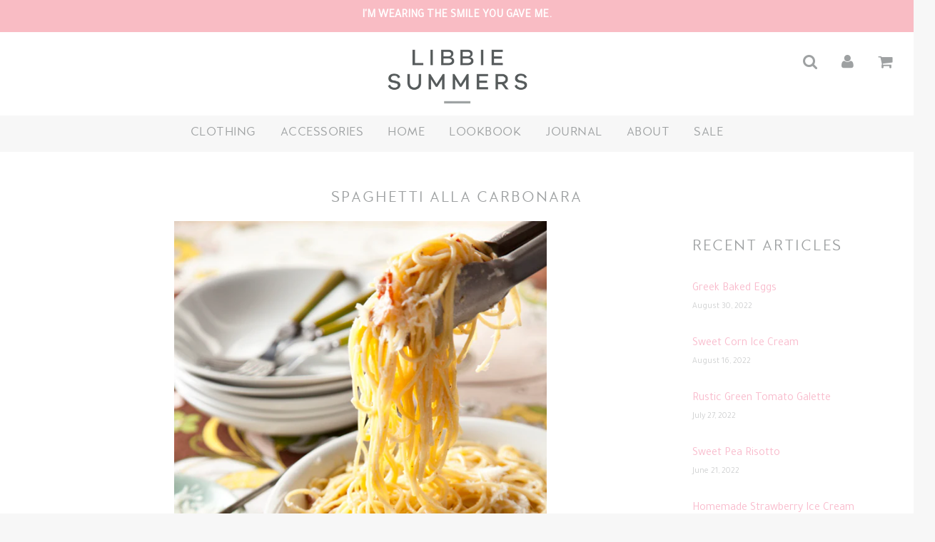

--- FILE ---
content_type: text/html; charset=utf-8
request_url: https://libbiesummerslabel.com/blogs/food/spaghetti-alla-carbonara
body_size: 17950
content:
<!doctype html>
<!--[if IE 8]><html class="no-js lt-ie9" lang="en"> <![endif]-->
<!--[if IE 9 ]><html class="ie9 no-js"> <![endif]-->
<!--[if (gt IE 9)|!(IE)]><!--> <html class="no-js"> <!--<![endif]-->
<head>
  <script>
  (function(w, d, t, s, n) {
    w.FlodeskObject = n;
    var fn = function() {
      (w[n].q = w[n].q || []).push(arguments);
    };
    w[n] = w[n] || fn;
    var f = d.getElementsByTagName(t)[0];
    var e = d.createElement(t);
    var h = '?v=' + new Date().getTime();
    e.async = true;
    e.src = s + h;
    f.parentNode.insertBefore(e, f);
  })(window, document, 'script', 'https://assets.flodesk.com/universal.js', 'fd');
  window.fd('form', {
    formId: '6086bfbc568cfeab7a998e55'
  });
</script>
  <meta name="google-site-verification" content="SUT67ru0dyApBnZHwmLn5NPMWdSU1fWZH-uGrsRoAoA" />
  <meta name="p:domain_verify" content="5a37732f58e037ace0817de00d2e8e96”/>
  <link rel="stylesheet" href="https://use.typekit.net/sow6hto.css">
  <!-- Basic page needs ================================================== -->
  <meta charset="utf-8">
  <meta http-equiv="X-UA-Compatible" content="IE=edge">
  <meta name=“p:domain_verify”content=“f810f7a0f9e360eed7562915eb36ad79”/>                                                    

	
	  <link rel="shortcut icon" href="//libbiesummerslabel.com/cdn/shop/files/LS_Stamp_Gray_4x_f9adb398-10cd-47a3-93cc-542a7311c216_32x32.png?v=1612972360" type="image/png">
	

  <!-- Title and description ================================================== -->
  <title>
  Spaghetti Alla Carbonara &ndash; LIBBIE SUMMERS
  </title>

  
  <meta name="description" content="A quick and simple -yet delicious- pasta dinner that will become a part of your regular rotation.">
  

  <!-- Helpers ================================================== -->
  <!-- /snippets/social-meta-tags.liquid -->


  <meta property="og:type" content="article">
  <meta property="og:title" content="Spaghetti Alla Carbonara">
  
    <meta property="og:image" content="http://libbiesummerslabel.com/cdn/shop/articles/Spaghetti_Alla_Carbonara_by_Libbie_Summers_photo_by_Chia_Chong_1024x1024.jpg?v=1623116410">
    <meta property="og:image:secure_url" content="https://libbiesummerslabel.com/cdn/shop/articles/Spaghetti_Alla_Carbonara_by_Libbie_Summers_photo_by_Chia_Chong_1024x1024.jpg?v=1623116410">
  
  <meta property="og:description" content="It&#39;s the recipe that everyone should know how to make with the ingredients that should always be in your pantry and refrigerator.">

<meta property="og:url" content="https://libbiesummerslabel.com/blogs/food/spaghetti-alla-carbonara">
<meta property="og:site_name" content="LIBBIE SUMMERS">


  <meta property="og:image" content="http://libbiesummerslabel.com/cdn/shop/files/LSL_Stack_1200x1200.jpg?v=1612979563">
  <meta property="og:image:secure_url" content="https://libbiesummerslabel.com/cdn/shop/files/LSL_Stack_1200x1200.jpg?v=1612979563">





  <meta name="twitter:card" content="summary_large_image">


  <meta name="twitter:title" content="Spaghetti Alla Carbonara">
  <meta name="twitter:description" content="It&#39;s the recipe that everyone should know how to make with the ingredients that should always be in your pantry and refrigerator.">
  
    <meta property="twitter:image" content="https://libbiesummerslabel.com/cdn/shop/articles/Spaghetti_Alla_Carbonara_by_Libbie_Summers_photo_by_Chia_Chong_1024x1024.jpg?v=1623116410">
  


  <link rel="canonical" href="https://libbiesummerslabel.com/blogs/food/spaghetti-alla-carbonara">
  
	<meta name="viewport" content="width=device-width, initial-scale=1, shrink-to-fit=no">
  
  <meta name="theme-color" content="#f9bcc4">

  <!-- CSS ================================================== -->
  <link href="//libbiesummerslabel.com/cdn/shop/t/26/assets/plugins.css?v=57436428461570654961761662080" rel="stylesheet" type="text/css" media="all" />
  <link href="//libbiesummerslabel.com/cdn/shop/t/26/assets/timber.scss.css?v=72388880535506903081755615420" rel="stylesheet" type="text/css" media="all" />

  



  <!-- Header hook for plugins ================================================== -->
  <script>window.performance && window.performance.mark && window.performance.mark('shopify.content_for_header.start');</script><meta name="facebook-domain-verification" content="zlh192pre3w0h90xlgf7tcgvzez5g5">
<meta name="facebook-domain-verification" content="4c3bbsvbk4q8v6xy0f8umnc2agmk1m">
<meta id="shopify-digital-wallet" name="shopify-digital-wallet" content="/13278117946/digital_wallets/dialog">
<meta name="shopify-checkout-api-token" content="c62b5abfd90e073696dc4f7d98b43ae3">
<meta id="in-context-paypal-metadata" data-shop-id="13278117946" data-venmo-supported="false" data-environment="production" data-locale="en_US" data-paypal-v4="true" data-currency="USD">
<link rel="alternate" type="application/atom+xml" title="Feed" href="/blogs/food.atom" />
<script async="async" src="/checkouts/internal/preloads.js?locale=en-US"></script>
<link rel="preconnect" href="https://shop.app" crossorigin="anonymous">
<script async="async" src="https://shop.app/checkouts/internal/preloads.js?locale=en-US&shop_id=13278117946" crossorigin="anonymous"></script>
<script id="apple-pay-shop-capabilities" type="application/json">{"shopId":13278117946,"countryCode":"US","currencyCode":"USD","merchantCapabilities":["supports3DS"],"merchantId":"gid:\/\/shopify\/Shop\/13278117946","merchantName":"LIBBIE SUMMERS","requiredBillingContactFields":["postalAddress","email"],"requiredShippingContactFields":["postalAddress","email"],"shippingType":"shipping","supportedNetworks":["visa","masterCard","amex","discover","elo","jcb"],"total":{"type":"pending","label":"LIBBIE SUMMERS","amount":"1.00"},"shopifyPaymentsEnabled":true,"supportsSubscriptions":true}</script>
<script id="shopify-features" type="application/json">{"accessToken":"c62b5abfd90e073696dc4f7d98b43ae3","betas":["rich-media-storefront-analytics"],"domain":"libbiesummerslabel.com","predictiveSearch":true,"shopId":13278117946,"locale":"en"}</script>
<script>var Shopify = Shopify || {};
Shopify.shop = "libbiesummers.myshopify.com";
Shopify.locale = "en";
Shopify.currency = {"active":"USD","rate":"1.0"};
Shopify.country = "US";
Shopify.theme = {"name":"Libbie Summers Label - Feb 21 with Installments...","id":120865357899,"schema_name":"Flow","schema_version":"11.4.1","theme_store_id":801,"role":"main"};
Shopify.theme.handle = "null";
Shopify.theme.style = {"id":null,"handle":null};
Shopify.cdnHost = "libbiesummerslabel.com/cdn";
Shopify.routes = Shopify.routes || {};
Shopify.routes.root = "/";</script>
<script type="module">!function(o){(o.Shopify=o.Shopify||{}).modules=!0}(window);</script>
<script>!function(o){function n(){var o=[];function n(){o.push(Array.prototype.slice.apply(arguments))}return n.q=o,n}var t=o.Shopify=o.Shopify||{};t.loadFeatures=n(),t.autoloadFeatures=n()}(window);</script>
<script>
  window.ShopifyPay = window.ShopifyPay || {};
  window.ShopifyPay.apiHost = "shop.app\/pay";
  window.ShopifyPay.redirectState = null;
</script>
<script id="shop-js-analytics" type="application/json">{"pageType":"article"}</script>
<script defer="defer" async type="module" src="//libbiesummerslabel.com/cdn/shopifycloud/shop-js/modules/v2/client.init-shop-cart-sync_BdyHc3Nr.en.esm.js"></script>
<script defer="defer" async type="module" src="//libbiesummerslabel.com/cdn/shopifycloud/shop-js/modules/v2/chunk.common_Daul8nwZ.esm.js"></script>
<script type="module">
  await import("//libbiesummerslabel.com/cdn/shopifycloud/shop-js/modules/v2/client.init-shop-cart-sync_BdyHc3Nr.en.esm.js");
await import("//libbiesummerslabel.com/cdn/shopifycloud/shop-js/modules/v2/chunk.common_Daul8nwZ.esm.js");

  window.Shopify.SignInWithShop?.initShopCartSync?.({"fedCMEnabled":true,"windoidEnabled":true});

</script>
<script>
  window.Shopify = window.Shopify || {};
  if (!window.Shopify.featureAssets) window.Shopify.featureAssets = {};
  window.Shopify.featureAssets['shop-js'] = {"shop-cart-sync":["modules/v2/client.shop-cart-sync_QYOiDySF.en.esm.js","modules/v2/chunk.common_Daul8nwZ.esm.js"],"init-fed-cm":["modules/v2/client.init-fed-cm_DchLp9rc.en.esm.js","modules/v2/chunk.common_Daul8nwZ.esm.js"],"shop-button":["modules/v2/client.shop-button_OV7bAJc5.en.esm.js","modules/v2/chunk.common_Daul8nwZ.esm.js"],"init-windoid":["modules/v2/client.init-windoid_DwxFKQ8e.en.esm.js","modules/v2/chunk.common_Daul8nwZ.esm.js"],"shop-cash-offers":["modules/v2/client.shop-cash-offers_DWtL6Bq3.en.esm.js","modules/v2/chunk.common_Daul8nwZ.esm.js","modules/v2/chunk.modal_CQq8HTM6.esm.js"],"shop-toast-manager":["modules/v2/client.shop-toast-manager_CX9r1SjA.en.esm.js","modules/v2/chunk.common_Daul8nwZ.esm.js"],"init-shop-email-lookup-coordinator":["modules/v2/client.init-shop-email-lookup-coordinator_UhKnw74l.en.esm.js","modules/v2/chunk.common_Daul8nwZ.esm.js"],"pay-button":["modules/v2/client.pay-button_DzxNnLDY.en.esm.js","modules/v2/chunk.common_Daul8nwZ.esm.js"],"avatar":["modules/v2/client.avatar_BTnouDA3.en.esm.js"],"init-shop-cart-sync":["modules/v2/client.init-shop-cart-sync_BdyHc3Nr.en.esm.js","modules/v2/chunk.common_Daul8nwZ.esm.js"],"shop-login-button":["modules/v2/client.shop-login-button_D8B466_1.en.esm.js","modules/v2/chunk.common_Daul8nwZ.esm.js","modules/v2/chunk.modal_CQq8HTM6.esm.js"],"init-customer-accounts-sign-up":["modules/v2/client.init-customer-accounts-sign-up_C8fpPm4i.en.esm.js","modules/v2/client.shop-login-button_D8B466_1.en.esm.js","modules/v2/chunk.common_Daul8nwZ.esm.js","modules/v2/chunk.modal_CQq8HTM6.esm.js"],"init-shop-for-new-customer-accounts":["modules/v2/client.init-shop-for-new-customer-accounts_CVTO0Ztu.en.esm.js","modules/v2/client.shop-login-button_D8B466_1.en.esm.js","modules/v2/chunk.common_Daul8nwZ.esm.js","modules/v2/chunk.modal_CQq8HTM6.esm.js"],"init-customer-accounts":["modules/v2/client.init-customer-accounts_dRgKMfrE.en.esm.js","modules/v2/client.shop-login-button_D8B466_1.en.esm.js","modules/v2/chunk.common_Daul8nwZ.esm.js","modules/v2/chunk.modal_CQq8HTM6.esm.js"],"shop-follow-button":["modules/v2/client.shop-follow-button_CkZpjEct.en.esm.js","modules/v2/chunk.common_Daul8nwZ.esm.js","modules/v2/chunk.modal_CQq8HTM6.esm.js"],"lead-capture":["modules/v2/client.lead-capture_BntHBhfp.en.esm.js","modules/v2/chunk.common_Daul8nwZ.esm.js","modules/v2/chunk.modal_CQq8HTM6.esm.js"],"checkout-modal":["modules/v2/client.checkout-modal_CfxcYbTm.en.esm.js","modules/v2/chunk.common_Daul8nwZ.esm.js","modules/v2/chunk.modal_CQq8HTM6.esm.js"],"shop-login":["modules/v2/client.shop-login_Da4GZ2H6.en.esm.js","modules/v2/chunk.common_Daul8nwZ.esm.js","modules/v2/chunk.modal_CQq8HTM6.esm.js"],"payment-terms":["modules/v2/client.payment-terms_MV4M3zvL.en.esm.js","modules/v2/chunk.common_Daul8nwZ.esm.js","modules/v2/chunk.modal_CQq8HTM6.esm.js"]};
</script>
<script>(function() {
  var isLoaded = false;
  function asyncLoad() {
    if (isLoaded) return;
    isLoaded = true;
    var urls = ["https:\/\/cdn.nfcube.com\/instafeed-f0abe5be586da22b63d5efb95eb9da0d.js?shop=libbiesummers.myshopify.com"];
    for (var i = 0; i < urls.length; i++) {
      var s = document.createElement('script');
      s.type = 'text/javascript';
      s.async = true;
      s.src = urls[i];
      var x = document.getElementsByTagName('script')[0];
      x.parentNode.insertBefore(s, x);
    }
  };
  if(window.attachEvent) {
    window.attachEvent('onload', asyncLoad);
  } else {
    window.addEventListener('load', asyncLoad, false);
  }
})();</script>
<script id="__st">var __st={"a":13278117946,"offset":-18000,"reqid":"24bcc30a-69e6-47ea-959d-0960e5552bac-1769000338","pageurl":"libbiesummerslabel.com\/blogs\/food\/spaghetti-alla-carbonara","s":"articles-555792433227","u":"5c34d07bcadb","p":"article","rtyp":"article","rid":555792433227};</script>
<script>window.ShopifyPaypalV4VisibilityTracking = true;</script>
<script id="captcha-bootstrap">!function(){'use strict';const t='contact',e='account',n='new_comment',o=[[t,t],['blogs',n],['comments',n],[t,'customer']],c=[[e,'customer_login'],[e,'guest_login'],[e,'recover_customer_password'],[e,'create_customer']],r=t=>t.map((([t,e])=>`form[action*='/${t}']:not([data-nocaptcha='true']) input[name='form_type'][value='${e}']`)).join(','),a=t=>()=>t?[...document.querySelectorAll(t)].map((t=>t.form)):[];function s(){const t=[...o],e=r(t);return a(e)}const i='password',u='form_key',d=['recaptcha-v3-token','g-recaptcha-response','h-captcha-response',i],f=()=>{try{return window.sessionStorage}catch{return}},m='__shopify_v',_=t=>t.elements[u];function p(t,e,n=!1){try{const o=window.sessionStorage,c=JSON.parse(o.getItem(e)),{data:r}=function(t){const{data:e,action:n}=t;return t[m]||n?{data:e,action:n}:{data:t,action:n}}(c);for(const[e,n]of Object.entries(r))t.elements[e]&&(t.elements[e].value=n);n&&o.removeItem(e)}catch(o){console.error('form repopulation failed',{error:o})}}const l='form_type',E='cptcha';function T(t){t.dataset[E]=!0}const w=window,h=w.document,L='Shopify',v='ce_forms',y='captcha';let A=!1;((t,e)=>{const n=(g='f06e6c50-85a8-45c8-87d0-21a2b65856fe',I='https://cdn.shopify.com/shopifycloud/storefront-forms-hcaptcha/ce_storefront_forms_captcha_hcaptcha.v1.5.2.iife.js',D={infoText:'Protected by hCaptcha',privacyText:'Privacy',termsText:'Terms'},(t,e,n)=>{const o=w[L][v],c=o.bindForm;if(c)return c(t,g,e,D).then(n);var r;o.q.push([[t,g,e,D],n]),r=I,A||(h.body.append(Object.assign(h.createElement('script'),{id:'captcha-provider',async:!0,src:r})),A=!0)});var g,I,D;w[L]=w[L]||{},w[L][v]=w[L][v]||{},w[L][v].q=[],w[L][y]=w[L][y]||{},w[L][y].protect=function(t,e){n(t,void 0,e),T(t)},Object.freeze(w[L][y]),function(t,e,n,w,h,L){const[v,y,A,g]=function(t,e,n){const i=e?o:[],u=t?c:[],d=[...i,...u],f=r(d),m=r(i),_=r(d.filter((([t,e])=>n.includes(e))));return[a(f),a(m),a(_),s()]}(w,h,L),I=t=>{const e=t.target;return e instanceof HTMLFormElement?e:e&&e.form},D=t=>v().includes(t);t.addEventListener('submit',(t=>{const e=I(t);if(!e)return;const n=D(e)&&!e.dataset.hcaptchaBound&&!e.dataset.recaptchaBound,o=_(e),c=g().includes(e)&&(!o||!o.value);(n||c)&&t.preventDefault(),c&&!n&&(function(t){try{if(!f())return;!function(t){const e=f();if(!e)return;const n=_(t);if(!n)return;const o=n.value;o&&e.removeItem(o)}(t);const e=Array.from(Array(32),(()=>Math.random().toString(36)[2])).join('');!function(t,e){_(t)||t.append(Object.assign(document.createElement('input'),{type:'hidden',name:u})),t.elements[u].value=e}(t,e),function(t,e){const n=f();if(!n)return;const o=[...t.querySelectorAll(`input[type='${i}']`)].map((({name:t})=>t)),c=[...d,...o],r={};for(const[a,s]of new FormData(t).entries())c.includes(a)||(r[a]=s);n.setItem(e,JSON.stringify({[m]:1,action:t.action,data:r}))}(t,e)}catch(e){console.error('failed to persist form',e)}}(e),e.submit())}));const S=(t,e)=>{t&&!t.dataset[E]&&(n(t,e.some((e=>e===t))),T(t))};for(const o of['focusin','change'])t.addEventListener(o,(t=>{const e=I(t);D(e)&&S(e,y())}));const B=e.get('form_key'),M=e.get(l),P=B&&M;t.addEventListener('DOMContentLoaded',(()=>{const t=y();if(P)for(const e of t)e.elements[l].value===M&&p(e,B);[...new Set([...A(),...v().filter((t=>'true'===t.dataset.shopifyCaptcha))])].forEach((e=>S(e,t)))}))}(h,new URLSearchParams(w.location.search),n,t,e,['guest_login'])})(!0,!0)}();</script>
<script integrity="sha256-4kQ18oKyAcykRKYeNunJcIwy7WH5gtpwJnB7kiuLZ1E=" data-source-attribution="shopify.loadfeatures" defer="defer" src="//libbiesummerslabel.com/cdn/shopifycloud/storefront/assets/storefront/load_feature-a0a9edcb.js" crossorigin="anonymous"></script>
<script crossorigin="anonymous" defer="defer" src="//libbiesummerslabel.com/cdn/shopifycloud/storefront/assets/shopify_pay/storefront-65b4c6d7.js?v=20250812"></script>
<script data-source-attribution="shopify.dynamic_checkout.dynamic.init">var Shopify=Shopify||{};Shopify.PaymentButton=Shopify.PaymentButton||{isStorefrontPortableWallets:!0,init:function(){window.Shopify.PaymentButton.init=function(){};var t=document.createElement("script");t.src="https://libbiesummerslabel.com/cdn/shopifycloud/portable-wallets/latest/portable-wallets.en.js",t.type="module",document.head.appendChild(t)}};
</script>
<script data-source-attribution="shopify.dynamic_checkout.buyer_consent">
  function portableWalletsHideBuyerConsent(e){var t=document.getElementById("shopify-buyer-consent"),n=document.getElementById("shopify-subscription-policy-button");t&&n&&(t.classList.add("hidden"),t.setAttribute("aria-hidden","true"),n.removeEventListener("click",e))}function portableWalletsShowBuyerConsent(e){var t=document.getElementById("shopify-buyer-consent"),n=document.getElementById("shopify-subscription-policy-button");t&&n&&(t.classList.remove("hidden"),t.removeAttribute("aria-hidden"),n.addEventListener("click",e))}window.Shopify?.PaymentButton&&(window.Shopify.PaymentButton.hideBuyerConsent=portableWalletsHideBuyerConsent,window.Shopify.PaymentButton.showBuyerConsent=portableWalletsShowBuyerConsent);
</script>
<script data-source-attribution="shopify.dynamic_checkout.cart.bootstrap">document.addEventListener("DOMContentLoaded",(function(){function t(){return document.querySelector("shopify-accelerated-checkout-cart, shopify-accelerated-checkout")}if(t())Shopify.PaymentButton.init();else{new MutationObserver((function(e,n){t()&&(Shopify.PaymentButton.init(),n.disconnect())})).observe(document.body,{childList:!0,subtree:!0})}}));
</script>
<link id="shopify-accelerated-checkout-styles" rel="stylesheet" media="screen" href="https://libbiesummerslabel.com/cdn/shopifycloud/portable-wallets/latest/accelerated-checkout-backwards-compat.css" crossorigin="anonymous">
<style id="shopify-accelerated-checkout-cart">
        #shopify-buyer-consent {
  margin-top: 1em;
  display: inline-block;
  width: 100%;
}

#shopify-buyer-consent.hidden {
  display: none;
}

#shopify-subscription-policy-button {
  background: none;
  border: none;
  padding: 0;
  text-decoration: underline;
  font-size: inherit;
  cursor: pointer;
}

#shopify-subscription-policy-button::before {
  box-shadow: none;
}

      </style>

<script>window.performance && window.performance.mark && window.performance.mark('shopify.content_for_header.end');</script>
  <!-- /snippets/oldIE-js.liquid -->


<!--[if lt IE 9]>
<script src="//cdnjs.cloudflare.com/ajax/libs/html5shiv/3.7.2/html5shiv.min.js" type="text/javascript"></script>
<script src="//libbiesummerslabel.com/cdn/shop/t/26/assets/respond.min.js?v=52248677837542619231646757511" type="text/javascript"></script>
<link href="//libbiesummerslabel.com/cdn/shop/t/26/assets/respond-proxy.html" id="respond-proxy" rel="respond-proxy" />
<link href="//libbiesummerslabel.com/search?q=8b9fc4dfe3dae0dde52890dda65753af" id="respond-redirect" rel="respond-redirect" />
<script src="//libbiesummerslabel.com/search?q=8b9fc4dfe3dae0dde52890dda65753af" type="text/javascript"></script>
<![endif]-->



  <script src="//ajax.googleapis.com/ajax/libs/jquery/1.11.0/jquery.min.js" type="text/javascript"></script>
  <script src="//libbiesummerslabel.com/cdn/shop/t/26/assets/modernizr.min.js?v=137617515274177302221646757507" type="text/javascript"></script>

  
  

<link href="https://monorail-edge.shopifysvc.com" rel="dns-prefetch">
<script>(function(){if ("sendBeacon" in navigator && "performance" in window) {try {var session_token_from_headers = performance.getEntriesByType('navigation')[0].serverTiming.find(x => x.name == '_s').description;} catch {var session_token_from_headers = undefined;}var session_cookie_matches = document.cookie.match(/_shopify_s=([^;]*)/);var session_token_from_cookie = session_cookie_matches && session_cookie_matches.length === 2 ? session_cookie_matches[1] : "";var session_token = session_token_from_headers || session_token_from_cookie || "";function handle_abandonment_event(e) {var entries = performance.getEntries().filter(function(entry) {return /monorail-edge.shopifysvc.com/.test(entry.name);});if (!window.abandonment_tracked && entries.length === 0) {window.abandonment_tracked = true;var currentMs = Date.now();var navigation_start = performance.timing.navigationStart;var payload = {shop_id: 13278117946,url: window.location.href,navigation_start,duration: currentMs - navigation_start,session_token,page_type: "article"};window.navigator.sendBeacon("https://monorail-edge.shopifysvc.com/v1/produce", JSON.stringify({schema_id: "online_store_buyer_site_abandonment/1.1",payload: payload,metadata: {event_created_at_ms: currentMs,event_sent_at_ms: currentMs}}));}}window.addEventListener('pagehide', handle_abandonment_event);}}());</script>
<script id="web-pixels-manager-setup">(function e(e,d,r,n,o){if(void 0===o&&(o={}),!Boolean(null===(a=null===(i=window.Shopify)||void 0===i?void 0:i.analytics)||void 0===a?void 0:a.replayQueue)){var i,a;window.Shopify=window.Shopify||{};var t=window.Shopify;t.analytics=t.analytics||{};var s=t.analytics;s.replayQueue=[],s.publish=function(e,d,r){return s.replayQueue.push([e,d,r]),!0};try{self.performance.mark("wpm:start")}catch(e){}var l=function(){var e={modern:/Edge?\/(1{2}[4-9]|1[2-9]\d|[2-9]\d{2}|\d{4,})\.\d+(\.\d+|)|Firefox\/(1{2}[4-9]|1[2-9]\d|[2-9]\d{2}|\d{4,})\.\d+(\.\d+|)|Chrom(ium|e)\/(9{2}|\d{3,})\.\d+(\.\d+|)|(Maci|X1{2}).+ Version\/(15\.\d+|(1[6-9]|[2-9]\d|\d{3,})\.\d+)([,.]\d+|)( \(\w+\)|)( Mobile\/\w+|) Safari\/|Chrome.+OPR\/(9{2}|\d{3,})\.\d+\.\d+|(CPU[ +]OS|iPhone[ +]OS|CPU[ +]iPhone|CPU IPhone OS|CPU iPad OS)[ +]+(15[._]\d+|(1[6-9]|[2-9]\d|\d{3,})[._]\d+)([._]\d+|)|Android:?[ /-](13[3-9]|1[4-9]\d|[2-9]\d{2}|\d{4,})(\.\d+|)(\.\d+|)|Android.+Firefox\/(13[5-9]|1[4-9]\d|[2-9]\d{2}|\d{4,})\.\d+(\.\d+|)|Android.+Chrom(ium|e)\/(13[3-9]|1[4-9]\d|[2-9]\d{2}|\d{4,})\.\d+(\.\d+|)|SamsungBrowser\/([2-9]\d|\d{3,})\.\d+/,legacy:/Edge?\/(1[6-9]|[2-9]\d|\d{3,})\.\d+(\.\d+|)|Firefox\/(5[4-9]|[6-9]\d|\d{3,})\.\d+(\.\d+|)|Chrom(ium|e)\/(5[1-9]|[6-9]\d|\d{3,})\.\d+(\.\d+|)([\d.]+$|.*Safari\/(?![\d.]+ Edge\/[\d.]+$))|(Maci|X1{2}).+ Version\/(10\.\d+|(1[1-9]|[2-9]\d|\d{3,})\.\d+)([,.]\d+|)( \(\w+\)|)( Mobile\/\w+|) Safari\/|Chrome.+OPR\/(3[89]|[4-9]\d|\d{3,})\.\d+\.\d+|(CPU[ +]OS|iPhone[ +]OS|CPU[ +]iPhone|CPU IPhone OS|CPU iPad OS)[ +]+(10[._]\d+|(1[1-9]|[2-9]\d|\d{3,})[._]\d+)([._]\d+|)|Android:?[ /-](13[3-9]|1[4-9]\d|[2-9]\d{2}|\d{4,})(\.\d+|)(\.\d+|)|Mobile Safari.+OPR\/([89]\d|\d{3,})\.\d+\.\d+|Android.+Firefox\/(13[5-9]|1[4-9]\d|[2-9]\d{2}|\d{4,})\.\d+(\.\d+|)|Android.+Chrom(ium|e)\/(13[3-9]|1[4-9]\d|[2-9]\d{2}|\d{4,})\.\d+(\.\d+|)|Android.+(UC? ?Browser|UCWEB|U3)[ /]?(15\.([5-9]|\d{2,})|(1[6-9]|[2-9]\d|\d{3,})\.\d+)\.\d+|SamsungBrowser\/(5\.\d+|([6-9]|\d{2,})\.\d+)|Android.+MQ{2}Browser\/(14(\.(9|\d{2,})|)|(1[5-9]|[2-9]\d|\d{3,})(\.\d+|))(\.\d+|)|K[Aa][Ii]OS\/(3\.\d+|([4-9]|\d{2,})\.\d+)(\.\d+|)/},d=e.modern,r=e.legacy,n=navigator.userAgent;return n.match(d)?"modern":n.match(r)?"legacy":"unknown"}(),u="modern"===l?"modern":"legacy",c=(null!=n?n:{modern:"",legacy:""})[u],f=function(e){return[e.baseUrl,"/wpm","/b",e.hashVersion,"modern"===e.buildTarget?"m":"l",".js"].join("")}({baseUrl:d,hashVersion:r,buildTarget:u}),m=function(e){var d=e.version,r=e.bundleTarget,n=e.surface,o=e.pageUrl,i=e.monorailEndpoint;return{emit:function(e){var a=e.status,t=e.errorMsg,s=(new Date).getTime(),l=JSON.stringify({metadata:{event_sent_at_ms:s},events:[{schema_id:"web_pixels_manager_load/3.1",payload:{version:d,bundle_target:r,page_url:o,status:a,surface:n,error_msg:t},metadata:{event_created_at_ms:s}}]});if(!i)return console&&console.warn&&console.warn("[Web Pixels Manager] No Monorail endpoint provided, skipping logging."),!1;try{return self.navigator.sendBeacon.bind(self.navigator)(i,l)}catch(e){}var u=new XMLHttpRequest;try{return u.open("POST",i,!0),u.setRequestHeader("Content-Type","text/plain"),u.send(l),!0}catch(e){return console&&console.warn&&console.warn("[Web Pixels Manager] Got an unhandled error while logging to Monorail."),!1}}}}({version:r,bundleTarget:l,surface:e.surface,pageUrl:self.location.href,monorailEndpoint:e.monorailEndpoint});try{o.browserTarget=l,function(e){var d=e.src,r=e.async,n=void 0===r||r,o=e.onload,i=e.onerror,a=e.sri,t=e.scriptDataAttributes,s=void 0===t?{}:t,l=document.createElement("script"),u=document.querySelector("head"),c=document.querySelector("body");if(l.async=n,l.src=d,a&&(l.integrity=a,l.crossOrigin="anonymous"),s)for(var f in s)if(Object.prototype.hasOwnProperty.call(s,f))try{l.dataset[f]=s[f]}catch(e){}if(o&&l.addEventListener("load",o),i&&l.addEventListener("error",i),u)u.appendChild(l);else{if(!c)throw new Error("Did not find a head or body element to append the script");c.appendChild(l)}}({src:f,async:!0,onload:function(){if(!function(){var e,d;return Boolean(null===(d=null===(e=window.Shopify)||void 0===e?void 0:e.analytics)||void 0===d?void 0:d.initialized)}()){var d=window.webPixelsManager.init(e)||void 0;if(d){var r=window.Shopify.analytics;r.replayQueue.forEach((function(e){var r=e[0],n=e[1],o=e[2];d.publishCustomEvent(r,n,o)})),r.replayQueue=[],r.publish=d.publishCustomEvent,r.visitor=d.visitor,r.initialized=!0}}},onerror:function(){return m.emit({status:"failed",errorMsg:"".concat(f," has failed to load")})},sri:function(e){var d=/^sha384-[A-Za-z0-9+/=]+$/;return"string"==typeof e&&d.test(e)}(c)?c:"",scriptDataAttributes:o}),m.emit({status:"loading"})}catch(e){m.emit({status:"failed",errorMsg:(null==e?void 0:e.message)||"Unknown error"})}}})({shopId: 13278117946,storefrontBaseUrl: "https://libbiesummerslabel.com",extensionsBaseUrl: "https://extensions.shopifycdn.com/cdn/shopifycloud/web-pixels-manager",monorailEndpoint: "https://monorail-edge.shopifysvc.com/unstable/produce_batch",surface: "storefront-renderer",enabledBetaFlags: ["2dca8a86"],webPixelsConfigList: [{"id":"432341281","configuration":"{\"pixel_id\":\"902370440430105\",\"pixel_type\":\"facebook_pixel\",\"metaapp_system_user_token\":\"-\"}","eventPayloadVersion":"v1","runtimeContext":"OPEN","scriptVersion":"ca16bc87fe92b6042fbaa3acc2fbdaa6","type":"APP","apiClientId":2329312,"privacyPurposes":["ANALYTICS","MARKETING","SALE_OF_DATA"],"dataSharingAdjustments":{"protectedCustomerApprovalScopes":["read_customer_address","read_customer_email","read_customer_name","read_customer_personal_data","read_customer_phone"]}},{"id":"174227745","configuration":"{\"tagID\":\"2613842625287\"}","eventPayloadVersion":"v1","runtimeContext":"STRICT","scriptVersion":"18031546ee651571ed29edbe71a3550b","type":"APP","apiClientId":3009811,"privacyPurposes":["ANALYTICS","MARKETING","SALE_OF_DATA"],"dataSharingAdjustments":{"protectedCustomerApprovalScopes":["read_customer_address","read_customer_email","read_customer_name","read_customer_personal_data","read_customer_phone"]}},{"id":"shopify-app-pixel","configuration":"{}","eventPayloadVersion":"v1","runtimeContext":"STRICT","scriptVersion":"0450","apiClientId":"shopify-pixel","type":"APP","privacyPurposes":["ANALYTICS","MARKETING"]},{"id":"shopify-custom-pixel","eventPayloadVersion":"v1","runtimeContext":"LAX","scriptVersion":"0450","apiClientId":"shopify-pixel","type":"CUSTOM","privacyPurposes":["ANALYTICS","MARKETING"]}],isMerchantRequest: false,initData: {"shop":{"name":"LIBBIE SUMMERS","paymentSettings":{"currencyCode":"USD"},"myshopifyDomain":"libbiesummers.myshopify.com","countryCode":"US","storefrontUrl":"https:\/\/libbiesummerslabel.com"},"customer":null,"cart":null,"checkout":null,"productVariants":[],"purchasingCompany":null},},"https://libbiesummerslabel.com/cdn","fcfee988w5aeb613cpc8e4bc33m6693e112",{"modern":"","legacy":""},{"shopId":"13278117946","storefrontBaseUrl":"https:\/\/libbiesummerslabel.com","extensionBaseUrl":"https:\/\/extensions.shopifycdn.com\/cdn\/shopifycloud\/web-pixels-manager","surface":"storefront-renderer","enabledBetaFlags":"[\"2dca8a86\"]","isMerchantRequest":"false","hashVersion":"fcfee988w5aeb613cpc8e4bc33m6693e112","publish":"custom","events":"[[\"page_viewed\",{}]]"});</script><script>
  window.ShopifyAnalytics = window.ShopifyAnalytics || {};
  window.ShopifyAnalytics.meta = window.ShopifyAnalytics.meta || {};
  window.ShopifyAnalytics.meta.currency = 'USD';
  var meta = {"page":{"pageType":"article","resourceType":"article","resourceId":555792433227,"requestId":"24bcc30a-69e6-47ea-959d-0960e5552bac-1769000338"}};
  for (var attr in meta) {
    window.ShopifyAnalytics.meta[attr] = meta[attr];
  }
</script>
<script class="analytics">
  (function () {
    var customDocumentWrite = function(content) {
      var jquery = null;

      if (window.jQuery) {
        jquery = window.jQuery;
      } else if (window.Checkout && window.Checkout.$) {
        jquery = window.Checkout.$;
      }

      if (jquery) {
        jquery('body').append(content);
      }
    };

    var hasLoggedConversion = function(token) {
      if (token) {
        return document.cookie.indexOf('loggedConversion=' + token) !== -1;
      }
      return false;
    }

    var setCookieIfConversion = function(token) {
      if (token) {
        var twoMonthsFromNow = new Date(Date.now());
        twoMonthsFromNow.setMonth(twoMonthsFromNow.getMonth() + 2);

        document.cookie = 'loggedConversion=' + token + '; expires=' + twoMonthsFromNow;
      }
    }

    var trekkie = window.ShopifyAnalytics.lib = window.trekkie = window.trekkie || [];
    if (trekkie.integrations) {
      return;
    }
    trekkie.methods = [
      'identify',
      'page',
      'ready',
      'track',
      'trackForm',
      'trackLink'
    ];
    trekkie.factory = function(method) {
      return function() {
        var args = Array.prototype.slice.call(arguments);
        args.unshift(method);
        trekkie.push(args);
        return trekkie;
      };
    };
    for (var i = 0; i < trekkie.methods.length; i++) {
      var key = trekkie.methods[i];
      trekkie[key] = trekkie.factory(key);
    }
    trekkie.load = function(config) {
      trekkie.config = config || {};
      trekkie.config.initialDocumentCookie = document.cookie;
      var first = document.getElementsByTagName('script')[0];
      var script = document.createElement('script');
      script.type = 'text/javascript';
      script.onerror = function(e) {
        var scriptFallback = document.createElement('script');
        scriptFallback.type = 'text/javascript';
        scriptFallback.onerror = function(error) {
                var Monorail = {
      produce: function produce(monorailDomain, schemaId, payload) {
        var currentMs = new Date().getTime();
        var event = {
          schema_id: schemaId,
          payload: payload,
          metadata: {
            event_created_at_ms: currentMs,
            event_sent_at_ms: currentMs
          }
        };
        return Monorail.sendRequest("https://" + monorailDomain + "/v1/produce", JSON.stringify(event));
      },
      sendRequest: function sendRequest(endpointUrl, payload) {
        // Try the sendBeacon API
        if (window && window.navigator && typeof window.navigator.sendBeacon === 'function' && typeof window.Blob === 'function' && !Monorail.isIos12()) {
          var blobData = new window.Blob([payload], {
            type: 'text/plain'
          });

          if (window.navigator.sendBeacon(endpointUrl, blobData)) {
            return true;
          } // sendBeacon was not successful

        } // XHR beacon

        var xhr = new XMLHttpRequest();

        try {
          xhr.open('POST', endpointUrl);
          xhr.setRequestHeader('Content-Type', 'text/plain');
          xhr.send(payload);
        } catch (e) {
          console.log(e);
        }

        return false;
      },
      isIos12: function isIos12() {
        return window.navigator.userAgent.lastIndexOf('iPhone; CPU iPhone OS 12_') !== -1 || window.navigator.userAgent.lastIndexOf('iPad; CPU OS 12_') !== -1;
      }
    };
    Monorail.produce('monorail-edge.shopifysvc.com',
      'trekkie_storefront_load_errors/1.1',
      {shop_id: 13278117946,
      theme_id: 120865357899,
      app_name: "storefront",
      context_url: window.location.href,
      source_url: "//libbiesummerslabel.com/cdn/s/trekkie.storefront.cd680fe47e6c39ca5d5df5f0a32d569bc48c0f27.min.js"});

        };
        scriptFallback.async = true;
        scriptFallback.src = '//libbiesummerslabel.com/cdn/s/trekkie.storefront.cd680fe47e6c39ca5d5df5f0a32d569bc48c0f27.min.js';
        first.parentNode.insertBefore(scriptFallback, first);
      };
      script.async = true;
      script.src = '//libbiesummerslabel.com/cdn/s/trekkie.storefront.cd680fe47e6c39ca5d5df5f0a32d569bc48c0f27.min.js';
      first.parentNode.insertBefore(script, first);
    };
    trekkie.load(
      {"Trekkie":{"appName":"storefront","development":false,"defaultAttributes":{"shopId":13278117946,"isMerchantRequest":null,"themeId":120865357899,"themeCityHash":"2420659276063778819","contentLanguage":"en","currency":"USD","eventMetadataId":"a42ef6ef-5ebd-44cd-9d5c-9f3ceeec533a"},"isServerSideCookieWritingEnabled":true,"monorailRegion":"shop_domain","enabledBetaFlags":["65f19447"]},"Session Attribution":{},"S2S":{"facebookCapiEnabled":true,"source":"trekkie-storefront-renderer","apiClientId":580111}}
    );

    var loaded = false;
    trekkie.ready(function() {
      if (loaded) return;
      loaded = true;

      window.ShopifyAnalytics.lib = window.trekkie;

      var originalDocumentWrite = document.write;
      document.write = customDocumentWrite;
      try { window.ShopifyAnalytics.merchantGoogleAnalytics.call(this); } catch(error) {};
      document.write = originalDocumentWrite;

      window.ShopifyAnalytics.lib.page(null,{"pageType":"article","resourceType":"article","resourceId":555792433227,"requestId":"24bcc30a-69e6-47ea-959d-0960e5552bac-1769000338","shopifyEmitted":true});

      var match = window.location.pathname.match(/checkouts\/(.+)\/(thank_you|post_purchase)/)
      var token = match? match[1]: undefined;
      if (!hasLoggedConversion(token)) {
        setCookieIfConversion(token);
        
      }
    });


        var eventsListenerScript = document.createElement('script');
        eventsListenerScript.async = true;
        eventsListenerScript.src = "//libbiesummerslabel.com/cdn/shopifycloud/storefront/assets/shop_events_listener-3da45d37.js";
        document.getElementsByTagName('head')[0].appendChild(eventsListenerScript);

})();</script>
<script
  defer
  src="https://libbiesummerslabel.com/cdn/shopifycloud/perf-kit/shopify-perf-kit-3.0.4.min.js"
  data-application="storefront-renderer"
  data-shop-id="13278117946"
  data-render-region="gcp-us-central1"
  data-page-type="article"
  data-theme-instance-id="120865357899"
  data-theme-name="Flow"
  data-theme-version="11.4.1"
  data-monorail-region="shop_domain"
  data-resource-timing-sampling-rate="10"
  data-shs="true"
  data-shs-beacon="true"
  data-shs-export-with-fetch="true"
  data-shs-logs-sample-rate="1"
  data-shs-beacon-endpoint="https://libbiesummerslabel.com/api/collect"
></script>
</head>


<body id="spaghetti-alla-carbonara" class="template-article animations-disabled" >
  
  <div id="CartDrawer" class="drawer drawer--right">
    <div class="drawer__header sitewide--title-wrapper">
      <div class="drawer__close js-drawer-close">
        <button type="button" class="icon-fallback-text">
          <i class="fa fa-times fa-lg" aria-hidden="true"></i>
          <span class="fallback-text">"Close Cart"</span>
        </button>
      </div>
      <div class="drawer__title h2 page--title " id="CartTitle">Shopping Cart</div>
      <div class="drawer__title h2 page--title hide" id="ShopNowTitle">Shop now</div>
      <div class="drawer__title h2 page--title hide" id="LogInTitle">Login</div>
      <div class="drawer__title h2 page--title hide" id="SearchTitle">Search for products on our site</div>
    </div>
    <div id="CartContainer"></div>
    <div id="ShopNowContainer" class="hide"></div>
    <div id="SearchContainer" class="hide">
      <div class="wrapper search-drawer">
        <div class="input-group">
          <input type="search" name="q" id="search-input" placeholder="Search our store" class="input-group-field" aria-label="Search our store" autocomplete="off" />
          <span class="input-group-btn">
            <button type="submit" class="btn icon-fallback-text">
              <i class="fa fa-search"></i>
              <span class="fallback-text">Search</span>
            </button>
          </span>
        </div>
        <script id="LiveSearchResultTemplate" type="text/template">
  
    <div class="indiv-search-listing-grid">
      <div class="grid">
        {{#if image}}
        <div class="grid__item large--one-quarter live-search--image">
          <a href="{{url}}" title="{{title}}">
            <img
                class="lazyload"
                src="{{image}}"
                alt="{{title}}"
                {{#if imageResponsive}}
                data-src="{{imageResponsive}}"
                data-sizes="auto"
                {{/if}}
            >
          </a>
        </div>
        {{/if}}
        <div class="grid__item large--three-quarters line-search-content">
          <h3>
            <a href="{{url}}" title="">{{title}}</a>
          </h3>
          <div>
            {{{price_html}}}
          </div>
          <p>{{content}}</p>
        </div>
      </div>
    </div>
  
</script>

        <script type="text/javascript">
            var SearchTranslations = {
                no_results_html: "Your search for \"{{ terms }}\" did not yield any results.",
                results_for_html: "Your search for \"{{ terms }}\" revealed the following:",
                products: "Products",
                pages: "Pages",
                articles: "Articles"
            };
        </script>
        <div id="search-results" class="grid-uniform">
          <!-- here will be the search results -->
        </div>
        <a id="search-show-more" href="#" class="btn hide">See more</a>
      </div>
    </div>
    <div id="LogInContainer" class="hide"></div>
  </div>
  <div id="DrawerOverlay"></div>

<div id="PageContainer">

	<div id="shopify-section-announcement-bar" class="shopify-section">

  <style>

    .notification-bar{
      background-color: #f9bcc4;
      color: #ffffff;
    }

    .notification-bar a, .notification-bar .social-sharing.is-clean a{
      color: #ffffff;
    }

    #site-title{
    	padding: px;
    }

  </style>

  <div class="notification-bar">

    

      
        <a href="/collections/home" class="notification-bar__message">
          <p><strong>I'M WEARING THE SMILE YOU GAVE ME. </strong></p>
        </a>
      

  </div>



</div>

	<div id="shopify-section-header" class="shopify-section"><div data-section-id="header" data-section-type="header-section" class="header-section--wrapper">
  <div id="NavDrawer" class="drawer drawer--left">
    <!-- begin mobile-nav -->
    <ul class="mobile-nav">
      <li class="mobile-nav__item mobile-nav__search">
        <form action="/search" method="get" class="input-group search-bar" role="search">
  
  <input type="search" name="q" value="" placeholder="Search our store" class="input-group-field" aria-label="Search our store">
  <span class="input-group-btn hidden">
    <button type="submit" class="btn icon-fallback-text">
      <i class="fa fa-search"></i>
      <span class="fallback-text">Search</span>
    </button>
  </span>
</form>

      </li>

      
      

        

          <li class="mobile-nav__item">
            <a href="/collections/clothing" class="mobile-nav__link">CLOTHING</a>
          </li>

        

      

        

          <li class="mobile-nav__item">
            <a href="/collections/accessories" class="mobile-nav__link">ACCESSORIES</a>
          </li>

        

      

        

          <li class="mobile-nav__item">
            <a href="/collections/home" class="mobile-nav__link">HOME</a>
          </li>

        

      

        

          <li class="mobile-nav__item">
            <a href="/blogs/lookbook/libbie-summers-holiday-collection-2021-catalog" class="mobile-nav__link">LOOKBOOK</a>
          </li>

        

      

        
        <li class="mobile-nav__item" aria-haspopup="true">
          <div class="mobile-nav__has-sublist">
            <a href="/blogs/lifestyle" class="mobile-nav__link">JOURNAL</a>
            <div class="mobile-nav__toggle">
              <button type="button" class="icon-fallback-text mobile-nav__toggle-open">
                <i class="fa fa-caret-right fa-lg" aria-hidden="true"></i>
                <span class="fallback-text">See more</span>
              </button>
              <button type="button" class="icon-fallback-text mobile-nav__toggle-close">
                <i class="fa fa-caret-down fa-lg" aria-hidden="true"></i>
                <span class="fallback-text">"Close Cart"</span>
              </button>
            </div>
          </div>
          <ul class="mobile-nav__sublist">
              
              
                  <li class="mobile-nav__item ">
                    <a href="/blogs/lookbook" class="mobile-nav__link">LOOKBOOK</a>
                  </li>
                
              
              
                  <li class="mobile-nav__item ">
                    <a href="/blogs/lifestyle" class="mobile-nav__link">LIFESTYLE</a>
                  </li>
                
              
              
                  <li class="mobile-nav__item  mobile-nav__item--active">
                    <a href="/blogs/food" class="mobile-nav__link">FOOD</a>
                  </li>
                
              
            </ul>
          </li>

          

      

        

          <li class="mobile-nav__item">
            <a href="/pages/about" class="mobile-nav__link">ABOUT</a>
          </li>

        

      

        

          <li class="mobile-nav__item">
            <a href="/collections/sale" class="mobile-nav__link">SALE</a>
          </li>

        

      

      
    </ul>


      
      

      <span class="mobile-nav-header">Account</span>

	  <ul class="mobile-nav">

        
          <li class="mobile-nav__item">
            <a href="https://libbiesummerslabel.com/customer_authentication/redirect?locale=en&amp;region_country=US" id="customer_login_link">Log in</a>
          </li>
          <li class="mobile-nav__item">
            <a href="https://shopify.com/13278117946/account?locale=en" id="customer_register_link">Create account</a>
          </li>
        

	</ul>

      
    <!-- //mobile-nav -->
  </div>

  

    <header class="site-header medium--hide small--hide sticky-header sticky-header-transformed ui sticky logo_above">
      <div class="wrapper">

        

      

            

            <div class="grid--full grid--center">
                <div class="grid__item large--one-whole">
                    <div class="site-header__logo large--center" itemscope itemtype="http://schema.org/Organization">
                        
    
      <div class="site-header__logo h1" id="site-title" itemscope itemtype="http://schema.org/Organization">
    

    
      <a href="/" itemprop="url" class="site-header__logo-image">
        
        
        






<noscript>
    <img
        class=""
        src="//libbiesummerslabel.com/cdn/shop/files/LS_Stack_Gray_4x_8f94db6a-f2ff-4508-9bc5-eae2109c68d9_1000x1000.png?v=1614299595"
        data-sizes="auto"
        
            alt="LIBBIE SUMMERS"
        
        
          style="width: 360px"
          itemprop="logo"
        
    />
</noscript>

<img
    class="lazyload "
    src="//libbiesummerslabel.com/cdn/shop/files/LS_Stack_Gray_4x_8f94db6a-f2ff-4508-9bc5-eae2109c68d9_150x.png?v=1614299595"
    data-src="//libbiesummerslabel.com/cdn/shop/files/LS_Stack_Gray_4x_8f94db6a-f2ff-4508-9bc5-eae2109c68d9_{width}x.png?v=1614299595"
    data-sizes="auto"
    data-aspectratio="4.63768115942029"
    
        alt="LIBBIE SUMMERS"
    
    
          style="width: 360px"
          itemprop="logo"
        
/>

      </a>
    

    

    
      </div>
    
  
                </div>
            </div>
            <div class="grid__item large--one-whole">

                <div class="top-links">
                  <div class="gray-bg"></div>

                    <ul class="site-nav main-nav" id="AccessibleNav" role="navigation">
                        



  

    <li>
      <a href="/collections/clothing" class="site-nav__link">CLOTHING</a>
    </li>

  



  

    <li>
      <a href="/collections/accessories" class="site-nav__link">ACCESSORIES</a>
    </li>

  



  

    <li>
      <a href="/collections/home" class="site-nav__link">HOME</a>
    </li>

  



  

    <li>
      <a href="/blogs/lookbook/libbie-summers-holiday-collection-2021-catalog" class="site-nav__link">LOOKBOOK</a>
    </li>

  



  
    <li class="site-nav--has-dropdown" aria-haspopup="true">
      <a href="/blogs/lifestyle" class="site-nav__link">
        JOURNAL
        <span class="icon icon-arrow-down" aria-hidden="true"></span>
      </a>

      <ul class="site-nav__dropdown">
        
        
            <li>
              <a href="/blogs/lookbook" class="site-nav__link">LOOKBOOK</a>
            </li>
          
        
        
            <li>
              <a href="/blogs/lifestyle" class="site-nav__link">LIFESTYLE</a>
            </li>
          
        
        
            <li>
              <a href="/blogs/food" class="site-nav__link">FOOD</a>
            </li>
          
        
      </ul>
    </li>

    



  

    <li>
      <a href="/pages/about" class="site-nav__link">ABOUT</a>
    </li>

  



  

    <li>
      <a href="/collections/sale" class="site-nav__link">SALE</a>
    </li>

  



                    </ul>

                </div>

            </div>

                
                <div class="top-links">

                    <ul class="top-links--icon-links">

                        

                        
                            <li>
                                <a href="/search" class="search-button">
                                    <i class="fa fa-search fa-lg"></i>
                                </a>
                            </li>
                        

                        
                            
                                <li>
                                    <a href="/account/login" title="Log in" class="log-in-button">
                                        <i class="fa fa-user fa-lg"></i>
                                    </a>
                                </li>
                            
                        

                        <li>
                            <a href="/cart" class="site-header__cart-toggle" aria-controls="CartDrawer" aria-expanded="false">
                                <i class="fa fa-shopping-cart fa-lg"></i>
                                <span class="site-header__cart-indicator hide"></span>
                            </a>
                        </li>

                    </ul>
                </div>

                

      </div>
    </header>

<nav class="nav-bar mobile-nav-bar-wrapper large--hide medium-down--show sticky-header sticky-header-transformed ui sticky">
  <div class="wrapper">
    <div class="large--hide medium-down--show">
      <div class="mobile-grid--table">
        <div class="grid__item one-sixth">
          <div class="site-nav--mobile">
            <button type="button" class="icon-fallback-text site-nav__link js-drawer-open-left-link" aria-controls="NavDrawer" aria-expanded="false">
              <i class="fa fa-bars fa-2x"></i>
              <span class="fallback-text">Menu</span>
            </button>
          </div>
        </div>

        <div class="grid__item four-sixths">
          
    
      <div class="site-header__logo h1" id="site-title" itemscope itemtype="http://schema.org/Organization">
    

    
      <a href="/" itemprop="url" class="site-header__logo-image">
        
        
        






<noscript>
    <img
        class=""
        src="//libbiesummerslabel.com/cdn/shop/files/LS_Stack_Gray_4x_8f94db6a-f2ff-4508-9bc5-eae2109c68d9_1000x1000.png?v=1614299595"
        data-sizes="auto"
        
            alt="LIBBIE SUMMERS"
        
        
          style="width: 360px"
          itemprop="logo"
        
    />
</noscript>

<img
    class="lazyload "
    src="//libbiesummerslabel.com/cdn/shop/files/LS_Stack_Gray_4x_8f94db6a-f2ff-4508-9bc5-eae2109c68d9_150x.png?v=1614299595"
    data-src="//libbiesummerslabel.com/cdn/shop/files/LS_Stack_Gray_4x_8f94db6a-f2ff-4508-9bc5-eae2109c68d9_{width}x.png?v=1614299595"
    data-sizes="auto"
    data-aspectratio="4.63768115942029"
    
        alt="LIBBIE SUMMERS"
    
    
          style="width: 360px"
          itemprop="logo"
        
/>

      </a>
    

    

    
      </div>
    
  
        </div>

        <div class="grid__item one-sixth text-right">
          <div class="site-nav--mobile">
            <a href="/cart" class="site-nav__link" aria-controls="CartDrawer" aria-expanded="false">
              <span class="icon-fallback-text">
                <i class="fa fa-shopping-cart fa-2x"></i>
                <span class="site-header__cart-indicator hide"></span>
                <span class="fallback-text">Cart</span>
              </span>
            </a>
          </div>
        </div>
      </div>
    </div>
  </div>
</nav>

</div>

<style>

#site-title{
	padding: 5px 0;
}

.site-nav__dropdown li{
  text-align: left;
}

</style>


</div>

		

			<div class="wrapper main-content">

		

		<!-- /templates/blog.liquid -->


<div id="shopify-section-article-template" class="shopify-section"><!-- /templates/article.liquid -->









  <div>
    <h1 class="page--title">Spaghetti Alla Carbonara</h1>
  </div>

<div class="grid blog-main--wrapper">

  <article class="grid__item large--three-quarters" itemscope itemtype="http://schema.org/Article">

    <div class="rte" itemprop="articleBody">
		
			<div class="article--image-wrapper">
			    <img src="//libbiesummerslabel.com/cdn/shop/articles/Spaghetti_Alla_Carbonara_by_Libbie_Summers_photo_by_Chia_Chong_1200x.jpg?v=1623116410" alt="Spaghetti Alla Carbonara" />
		    </div>
		

      <meta charset="utf-8"><meta charset="utf-8"><meta charset="UTF-8">
<p dir="ltr"><span>It’s 4:45 on a Friday—the bewitching hour. The sun has been shining in your 3</span><span>rd</span><span> floor window all day, mocking you and your 9-to-5 schedule. There are still 25 emails to answer and all you can think about is a glass of wine and a quiet homemade dinner even though you’ll have to settle for a light beer and Chinese takeout because going to the grocery would be like going into war right now. Then nothing short of a miracle happens. When you finally get home as the sun eeks toward the horizon, your husband hands you a glass of wine and reminds you he’s making dinner. You look at him in awe. “Didn’t you get my email?” he asks.</span></p>
<p>Atlanta, Georgia</p>
<p dir="ltr"><span>2019</span></p>
<p><strong>Classic Spaghetti Alla Carbonara</strong><strong> <br></strong><strong>serves 4</strong></p>
<p><strong>What you need:<br></strong>8 ounces guanciale, thinly sliced (can substitute pancetta or slab bacon cut into small pieces)<br>3 tablespoons olive oil<br>2 teaspoons freshly ground black pepper<br>1 1/2 cups finely grated Parmesan cheese, more for garnish<br>4 eggs, room temperature<br>1 pound spaghetti<br>salt to taste</p>
<p><strong>What to do:</strong><strong><br>1. <a href="https://libbiesummerslabel.com/collections/clothing/products/galley-apron-in-natural-and-gingham-linen" target="_blank" title="Libbie Summers Label Galley Apron in Natural Linen and gingham" rel="noopener noreferrer">Apron Up!</a></strong></p>
<p><strong>2. Start Pasta:</strong> In a large pot, bring 6 quarts of salted water to a rolling boil.</p>
<p><strong>3. Cook Guanciale:</strong> In a large skillet, heat oil. Stir in guanciale and cook (stirring occasionally, until lightly browned (approximately 6 minutes). Stir in pepper and cook an additional 2 minutes. Remove from heat and transfer contents of skillet to a large mixing bowl. Allow to cool slightly.</p>
<p><strong>4. Finish Pasta:</strong> Add spaghetti to the boiling water and cook until al dente (approximately 8-10 minutes). Drain pasta and reserve 1 cup pasta water.</p>
<p><strong>5. Finish Dish:</strong> Add the grated cheese and eggs to the slightly cooled guanciale. Using a wooden spoon, vigorously stir the mixture together until it become thick  sauce (mayonnaise consistency). Transfer the cooked pasta (still hot) to the bowl and toss it with the sauce. Add a little pasta water at a time until the sauce coats the noodles and is creamy (you probably won’t need all of the water). Salt and pepper to taste.</p>
<p><strong>6. <a href="https://libbiesummerslabel.com/collections/noodle-king" target="_blank" title="Libbie Summers Label Gingham Galley Apron Collection" rel="noopener noreferrer">Set the Table</a></strong> and serve immediately. Garnish with more Parmesan.</p>
<p><em>Note: Guanciale is made by rubbing in spice and drying the meat from a hog’s jowls. From start to finish, guanciale takes a minimum of four weeks, but the wait is worth it. </em></p>
<p>Recipe by Libbie Summers from her book, <a href="https://libbiesummerslabel.com/collections/home/products/the-whole-hog-cookbook"><strong>The Whole Hog Cookbook</strong></a> (Rizzoli)<a href="https://libbiesummerslabel.com/collections/clothing/products/galley-apron-in-natural-and-gingham-linen"><strong><br></strong></a>Food Photography by<a href="https://chiachong.com/" title="Chia Chong Photography"><strong> Chia Chong</strong></a></p>
    </div>

    
    		

    <div id="sharing" class="social-sharing is-clean" data-permalink="https://libbiesummerslabel.com/blogs/food/spaghetti-alla-carbonara">

    	
    	<!-- https://developers.facebook.com/docs/plugins/share-button/ -->
    	<a target="_blank" href="//www.facebook.com/sharer.php?u=https://libbiesummerslabel.com/blogs/food/spaghetti-alla-carbonara" class="share-facebook">
    	<span class="icon icon-facebook" aria-hidden="true"></span>
    	<span class="share-title">Share</span>
    	</a>
    	

    	
    	<!-- https://dev.twitter.com/docs/intents -->
    	<a target="_blank" href="//twitter.com/share?url=https://libbiesummerslabel.com/blogs/food/spaghetti-alla-carbonara&amp;text=Spaghetti Alla Carbonara" class="share-twitter">
    	<span class="icon icon-twitter" aria-hidden="true"></span>
    	<span class="share-title">Tweet</span>
    	</a>
    	

    	
    	<!--
    	https://developers.pinterest.com/pin_it/
    	Pinterest get data from the same Open Graph meta tags Facebook uses
    	-->
    	<a target="_blank" href="//pinterest.com/pin/create/button/?url=https://libbiesummerslabel.com/blogs/food/spaghetti-alla-carbonara&amp;media=//libbiesummerslabel.com/cdn/shop/articles/Spaghetti_Alla_Carbonara_by_Libbie_Summers_photo_by_Chia_Chong_1200x.jpg?v=1623116410&amp;description=" class="share-pinterest">
    	<span class="icon icon-pinterest" aria-hidden="true"></span>
    	<span class="share-title">Pin it</span>
    	</a>
    	

    </div>
    	

    
    
      <hr>
      <p class="clearfix">
        
          <span class="left">
            &larr; <a href="/blogs/food/shrimp-coconut-curry-soup" title="">Older Post</a>
          </span>
        
        
          <span class="right">
            <a href="/blogs/food/vegan-spinach-soup" title="">Newer Post</a> &rarr;
          </span>
        
      </p>
    

    
	

      
      
        
        <div id="comments">

          

          

          <div class="form-vertical">
            <form method="post" action="/blogs/food/spaghetti-alla-carbonara/comments#comment_form" id="comment_form" accept-charset="UTF-8" class="comment-form"><input type="hidden" name="form_type" value="new_comment" /><input type="hidden" name="utf8" value="✓" />
              <div class="h3">Leave a comment</div>

              

              <div class="grid">

                <div class="grid__item large--one-half">
                  <label for="CommentAuthor" class="hidden-label">Name</label>
                  <input type="text" name="comment[author]" id="CommentAuthor" class="input-full" placeholder="Name" value="" autocapitalize="words">

                  <label for="CommentEmail" class="hidden-label">Email</label>
                  <input type="email" name="comment[email]" id="CommentEmail" class="input-full" placeholder="Email" value="" autocorrect="off" autocapitalize="off">
                </div>

                <div class="grid__item large--one-half">
                  <label for="CommentBody" class="hidden-label">Message</label>
                  <textarea name="comment[body]" id="CommentBody" class="input-full" placeholder="Message"></textarea>
                </div>

              </div>

              

              <input type="submit" class="btn article-comment--btn" value="Post comment">
            </form>
          </div>

        </div>
      
    

  </article>

  <aside class="grid__item large--one-quarter" role="complementary">

    

    
      <div class="h4">Recent Articles</div>
      <ul class="no-bullets blog-sidebar--recent-articles">
        
          <li>
            <a href="/blogs/food/greek-baked-eggs">Greek Baked Eggs</a>
            <br>
            <time datetime="2022-08-30">August 30, 2022</time>
          </li>
        
          <li>
            <a href="/blogs/food/sweet-corn-ice-cream">Sweet Corn Ice Cream</a>
            <br>
            <time datetime="2022-08-16">August 16, 2022</time>
          </li>
        
          <li>
            <a href="/blogs/food/rustic-green-tomato-galette">Rustic Green Tomato Galette</a>
            <br>
            <time datetime="2022-07-27">July 27, 2022</time>
          </li>
        
          <li>
            <a href="/blogs/food/sweet-pea-risotto">Sweet Pea Risotto</a>
            <br>
            <time datetime="2022-06-21">June 21, 2022</time>
          </li>
        
          <li>
            <a href="/blogs/food/homemade-strawberry-ice-cream">Homemade Strawberry Ice Cream</a>
            <br>
            <time datetime="2022-05-22">May 22, 2022</time>
          </li>
        
          <li>
            <a href="/blogs/food/brown-sugar-scorched-lemonade">BROWN SUGAR-SCORCHED LEMONADE</a>
            <br>
            <time datetime="2022-04-28">April 28, 2022</time>
          </li>
        
      </ul>
      

      

  </aside>
</div>


</div>

		</div>

	<div id="shopify-section-footer" class="shopify-section">

<footer class="site-footer footer-alignment--center">
	<div class="wrapper">
		<div class="grid">

			

				

				
				<div class="grid__item large--one-third medium--one-half small--one-whole links-footer">
					<div class="h3 footer-header"></div>
					<ul class="footer-content">
						
							
								<li>
									<a href="/pages/shipping-and-returns">SHIPPING/RETURNS</a>
								</li>
							
						
							
								<li>
									<a href="/pages/wholesale">WHOLESALE</a>
								</li>
							
						
							
								<li>
									<a href="/pages/contact-us">CONTACT US</a>
								</li>
							
						
							
								<li>
									<a href="/pages/about">ABOUT</a>
								</li>
							
						
					</ul>
				</div>

				

	

				

					<div class="grid__item large--one-third medium--one-half small--one-whole newsletter-footer">
                      	
							<p>SIGN UP FOR OUR NEWSLETTER</p><p></p>
						
						<form method="post" action="/contact#contact_form" id="contact_form" accept-charset="UTF-8" class="contact-form"><input type="hidden" name="form_type" value="customer" /><input type="hidden" name="utf8" value="✓" />
							
							
								<div class="input-group">
								<input type="email" value="" placeholder="email@example.com" name="contact[email]" id="Email" class="input-group-field footer-email-input" aria-label="email@example.com">
								<input type="hidden" name="contact[tags]" value="newsletter">
								<span>
								<input type="submit" class="btn footer-email-submit" name="subscribe" id="subscribe" value="Subscribe">
								</span>
								</div>
							
						</form>
                      <br />
                      <br />
                        <img src="https://cdn.shopify.com/s/files/1/0132/7811/7946/files/LS_Stack_Gray_4x.png?v=1612962515" style="max-width: 150px" alt="Libbie Summers" />
						
						
                      <div class="social-media-footer">  
                        <img src="https://cdn.shopify.com/s/files/1/0132/7811/7946/files/smile_3e915f72-be38-4622-b392-7d3ab385d91f.png?v=1584486115" style="max-width: 200px;" />  
                        <br />
                        <br /> 
<!--                    <div class="h3 footer-header">Get Connected</div> -->
                        

<ul id="sm-icons" class="clearfix">

  
    <li id="sm-facebook"><a href="https://www.facebook.com/libbiesummerslabel/" target="_blank"><i class="fa fa-facebook fa-2x"></i></a></li>
  

  

  
    <li id="sm-instagram"><a href="https://www.instagram.com/libbiesummerslabel/" target="_blank"><i class="fa fa-instagram fa-2x"></i></a></li>
  

  

  
    <li id="sm-pinterest"><a href="https://www.pinterest.com/44463c4a2854ea78cab1aa94b1ab32/" target="_blank"><i class="fa fa-pinterest fa-2x"></i></a></li>
  

  
    <li id="sm-youtube"><a href="http://www.youtube.com/user/AFoodInspiredLife" target="_blank"><i class="fa fa-youtube fa-2x"></i></a></li>
  

  

  

  

  

  

  

</ul>



                      </div>
					</div>
                      

			

	

				

	

				

				
				<div class="grid__item large--one-third medium--one-half small--one-whole links-footer">
					<div class="h3 footer-header"></div>
					<ul class="footer-content">
						
							
								<li>
									<a href="/collections/clothing">CLOTHING</a>
								</li>
							
						
							
								<li>
									<a href="/collections/accessories">ACCESSORIES</a>
								</li>
							
						
							
								<li>
									<a href="/collections/home">HOME</a>
								</li>
							
						
							
								<li>
									<a href="/blogs/lookbook/libbie-summers-holiday-collection-2021-catalog">LOOKBOOK</a>
								</li>
							
						
							
								<li>
									<a href="/pages/latest">JOURNAL</a>
								</li>
							
						
					</ul>
				</div>

				

	

</div>

      <div class="grid bottom--footer">

				

					<div class="grid__item large--one-whole">
						<div class="footer-description">
							
						</div>
					</div>

				

        <div class="grid__item large--one-whole">

					<ul class="bottom--footer---links">
						<li><a href="/">&copy; 2026, LIBBIE SUMMERS</a></li>
						
						
					</ul>

        </div>

				

        

      </div>

      </div>

    </footer>


</div>

</div>

<script type="text/javascript">
window.lazySizesConfig = window.lazySizesConfig || {};
window.lazySizesConfig.rias = window.lazySizesConfig.rias || {};

// configure available widths to replace with the {width} placeholder
window.lazySizesConfig.rias.widths = [150, 300, 600, 900, 1200, 1500, 1800, 2100];
</script>

  <script src="//libbiesummerslabel.com/cdn/shop/t/26/assets/fastclick.min.js?v=29723458539410922371646757495" type="text/javascript"></script>
  <script src="//libbiesummerslabel.com/cdn/shop/t/26/assets/plugins.js?v=165583294660065573041646757509" type="text/javascript"></script>
  <script src="//libbiesummerslabel.com/cdn/shop/t/26/assets/timber.js?v=172611085359538102351646757530" type="text/javascript"></script>

  

  <script src="//libbiesummerslabel.com/cdn/shop/t/26/assets/custom.js?v=19684902483698301091646757530" type="text/javascript"></script>

  

</div>

<script type="text/javascript">
	window.addEventListener('load', load_popup);
  window.addEventListener('shopify:section:load', load_popup);
  $(window).resize(function() {
      var popup = document.querySelector('#popup');
      if (!popup) {
          return;
      }
      var isFullscreen = $.fancybox.isOpen;
      if($(window).width() < 769){
        if (isFullscreen) {
            // switch from fullscreen to slide-up
            $.fancybox.close();
            showSlideUpPopup();
        }
      } else {
            if(popup.classList.contains('visible') && "slide-up" == "fullscreen"){
                popup.classList.remove('visible');
                showFullScreenPopup();
            }
            if (isFullscreen) {
                $.fancybox.reposition();
            }
        }
  });

  function load_popup() {
		var show_popup = false;
		var pop_up_time = $('#pop-up-time').val();
    var pop_up_delay = $('#pop-up-delay').val();
		var popup_enabled = pop_up_time !== undefined;
		var has_popup_cookie = $.cookie('popup-cookie') === 'true';

		if (!popup_enabled) {
			// popup is disabled
			return;
		} else if("false" == "true") {
			// popup is in test mode - will show immediately in editor and on live site
			show_Popup();
		} else if (!has_popup_cookie) {
			// popup cookie is not set, show popup this time
			setTimeout(show_Popup, 1000 * pop_up_delay);
			$.cookie('popup-cookie', 'true', {expires: parseInt(pop_up_time)});
		}

  }

		function show_Popup() {

		    if($(window).width() < 769){
                $.fancybox.close();
                showSlideUpPopup();
        } else {
              if("slide-up" == "fullscreen"){
                  popup.classList.remove('visible');
                  showFullScreenPopup();
              } else {
                  showSlideUpPopup();
				        }
          }
		}

		$('.popup--close-btn').on('click', function () {
			document.querySelector('#popup').classList.remove('visible');
		});

	function showSlideUpPopup(){

	    if("false" == "true") {

            document.querySelector('#slide-up').removeAttribute("style");
            document.querySelector('#popup').classList.add('slide-up');
            document.querySelector('#popup').classList.add('visible');

        }

	}

	function showFullScreenPopup(){

        if("false" == "true")
        {

            document.querySelector('#popup').classList.add('fullscreen');
            document.querySelector('#fullscreen').removeAttribute("style");

            $.fancybox({
                'autoScale': true,
                'transitionIn': 'elastic',
                'transitionOut': 'elastic',
                'speedIn': 500,
                'speedOut': 300,
                'autoDimensions': true,
                'centerOnScroll': true,
                'href': '#popup #fullscreen',
                'wrapCSS': 'fullscreen-popup-fancybox',
                tpl: {
                    closeBtn: '<div class="popup--close fancybox-close"></div>'
                }
            });

        }

	}

</script>


  
    <script type="text/javascript">
      window.default_currency_format = "${{amount}}";
    </script>
  

  
  <script>
    
  </script>

  
  <script src="//libbiesummerslabel.com/cdn/shop/t/26/assets/handlebars.min.js?v=79044469952368397291646757501" type="text/javascript"></script>
  
</body>
</html>
<script type="text/javascript">

  $(document).on('ready', function(){

    if ( $('.krown-tabs').data('design') == 'toggles' ) {

      $('.krown-tabs').each(function(){

        var $titles = $(this).children('.titles').children('h5'),
            $contents = $(this).find('.contents').children('div'),
            i = 0;

        $titles.each(function(){
        
          $contents.eq(i++).insertAfter($(this));

          $(this).on('click', function(){

            var $toggle = $(this).next('.tab');

            if ( ! $(this).hasClass('opened') ) {
              $(this).addClass('opened');
              $toggle.stop().slideDown(200);
            } else {
              $(this).removeClass('opened');
              $toggle.stop().slideUp(200);
            }

          });

        });

        $(this).find('.contents').remove();

      });

    } else {

      $('.krown-tabs').each(function(){

        var $titles = $(this).children('.titles').children('h5'),
        $contents = $(this).children('.contents').children('div'),
        $openedT = $titles.eq(0),
        $openedC = $contents.eq(0);

        $openedT.addClass('opened');
        $openedC.stop().slideDown(0);

        $titles.find('a').prop('href', '#').off('click');;

        $titles.click(function(e){

          $openedT.removeClass('opened');
          $openedT = $(this);
          $openedT.addClass('opened');

          $openedC.stop().slideUp(200);
          $openedC = $contents.eq($(this).index());
          $openedC.stop().delay(200).slideDown(200);

          e.preventDefault();

        });

      });

    }

  });

</script>

<script type="text/javascript">

  $(document).on('ready', function(){

    if ( $('.krown-tabs').data('design') == 'toggles' ) {

      $('.krown-tabs').each(function(){

        var $titles = $(this).children('.titles').children('h5'),
            $contents = $(this).find('.contents').children('div'),
            i = 0;

        $titles.each(function(){
          
          if($(this).hasClass('start-open')) {
          	$(this).click();            
          }
        
          $contents.eq(i++).insertAfter($(this));

          $(this).on('click', function(){
            
            var $toggle = $(this).next('.tab');
            var opened = $(this).hasClass('opened');

            if ( opened ) {
              $(this).addClass('opened');
              $toggle.stop().slideDown(200);
            } else {
              $(this).removeClass('opened');
              $toggle.stop().slideUp(200);
            }

          });

        });

        $(this).find('.contents').remove();

      });

    } else {

      $('.krown-tabs').each(function(){

        var $titles = $(this).children('.titles').children('h5'),
        $contents = $(this).children('.contents').children('div'),
        $openedT = $titles.eq(0),
        $openedC = $contents.eq(0);

        $openedT.addClass('opened');
        $openedC.stop().slideDown(0);

        $titles.find('a').prop('href', '#').off('click');;

        $titles.click(function(e){

          $openedT.removeClass('opened');
          $openedT = $(this);
          $openedT.addClass('opened');

          $openedC.stop().slideUp(200);
          $openedC = $contents.eq($(this).index());
          $openedC.stop().delay(200).slideDown(200);

          e.preventDefault();

        });

      });

    }

  });

</script>